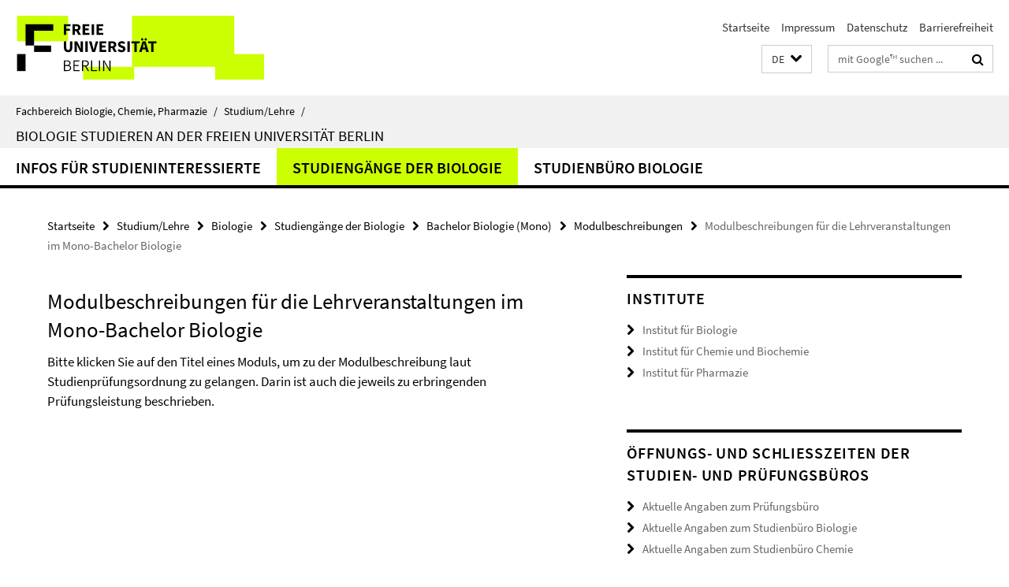

--- FILE ---
content_type: text/html; charset=utf-8
request_url: https://www.bcp.fu-berlin.de/studium-lehre/biologie/index.html?comp=navbar&irq=1&pm=0
body_size: 1518
content:
<!-- BEGIN Fragment default/25123017/navbar-wrapper/131408923/1740762298/?131207:1800 -->
<!-- BEGIN Fragment default/25123017/navbar/a1ca26bb131429a0d7a4766a85c23403089f1c0e/?114829:86400 -->
<nav class="main-nav-container no-print nocontent" style="display: none;"><div class="container main-nav-container-inner"><div class="main-nav-scroll-buttons" style="display:none"><div id="main-nav-btn-scroll-left" role="button"><div class="fa fa-angle-left"></div></div><div id="main-nav-btn-scroll-right" role="button"><div class="fa fa-angle-right"></div></div></div><div class="main-nav-toggle"><span class="main-nav-toggle-text">Menü</span><span class="main-nav-toggle-icon"><span class="line"></span><span class="line"></span><span class="line"></span></span></div><ul class="main-nav level-1" id="fub-main-nav"><li class="main-nav-item level-1 has-children" data-index="0" data-menu-item-path="/studium-lehre/biologie/studieninteressierte" data-menu-shortened="0" id="main-nav-item-studieninteressierte"><a class="main-nav-item-link level-1" href="/studium-lehre/biologie/studieninteressierte/index.html">Infos für Studieninteressierte</a><div class="icon-has-children"><div class="fa fa-angle-right"></div><div class="fa fa-angle-down"></div><div class="fa fa-angle-up"></div></div><div class="container main-nav-parent level-2" style="display:none"><a class="main-nav-item-link level-1" href="/studium-lehre/biologie/studieninteressierte/index.html"><span>Zur Übersichtsseite Infos für Studieninteressierte</span></a></div><ul class="main-nav level-2"><li class="main-nav-item level-2 has-children" data-menu-item-path="/studium-lehre/biologie/studieninteressierte/bachelor-mono"><a class="main-nav-item-link level-2" href="/studium-lehre/biologie/studieninteressierte/bachelor-mono/index.html">Bachelor Biologie (Mono)</a><div class="icon-has-children"><div class="fa fa-angle-right"></div><div class="fa fa-angle-down"></div><div class="fa fa-angle-up"></div></div><ul class="main-nav level-3"><li class="main-nav-item level-3 " data-menu-item-path="/studium-lehre/biologie/studieninteressierte/bachelor-mono/biologie-stories"><a class="main-nav-item-link level-3" href="/studium-lehre/biologie/studieninteressierte/bachelor-mono/biologie-stories/index.html">Stories aus der Biologie</a></li></ul></li><li class="main-nav-item level-2 " data-menu-item-path="/studium-lehre/biologie/studieninteressierte/bachelor-kombi-lehramt"><a class="main-nav-item-link level-2" href="/studium-lehre/biologie/studieninteressierte/bachelor-kombi-lehramt/index.html">Bachelor Biologie Lehramt (Kombi)</a></li></ul></li><li class="main-nav-item level-1 has-children" data-index="1" data-menu-item-path="/studium-lehre/biologie/studiengaenge" data-menu-shortened="0" id="main-nav-item-studiengaenge"><a class="main-nav-item-link level-1" href="/studium-lehre/biologie/studiengaenge/index.html">Studiengänge der Biologie</a><div class="icon-has-children"><div class="fa fa-angle-right"></div><div class="fa fa-angle-down"></div><div class="fa fa-angle-up"></div></div><div class="container main-nav-parent level-2" style="display:none"><a class="main-nav-item-link level-1" href="/studium-lehre/biologie/studiengaenge/index.html"><span>Zur Übersichtsseite Studiengänge der Biologie</span></a></div><ul class="main-nav level-2"><li class="main-nav-item level-2 has-children" data-menu-item-path="/studium-lehre/biologie/studiengaenge/bsc-mono"><a class="main-nav-item-link level-2" href="/studium-lehre/biologie/studiengaenge/bsc-mono/index.html">Bachelor Biologie (Mono)</a><div class="icon-has-children"><div class="fa fa-angle-right"></div><div class="fa fa-angle-down"></div><div class="fa fa-angle-up"></div></div><ul class="main-nav level-3"><li class="main-nav-item level-3 has-children" data-menu-item-path="/studium-lehre/biologie/studiengaenge/bsc-mono/bsc-mono-spo_wise_2012_13"><a class="main-nav-item-link level-3" href="/studium-lehre/biologie/studiengaenge/bsc-mono/bsc-mono-spo_wise_2012_13/index.html">Bachelor Biologie (Mono) ab WiSe 2012/2013</a><div class="icon-has-children"><div class="fa fa-angle-right"></div><div class="fa fa-angle-down"></div><div class="fa fa-angle-up"></div></div><ul class="main-nav level-4"><li class="main-nav-item level-4 " data-menu-item-path="/studium-lehre/biologie/studiengaenge/bsc-mono/bsc-mono-spo_wise_2012_13/modulbeschreibungen"><a class="main-nav-item-link level-4" href="/studium-lehre/biologie/studiengaenge/bsc-mono/bsc-mono-spo_wise_2012_13/modulbeschreibungen/index.html">Modulbeschreibungen</a></li><li class="main-nav-item level-4 " data-menu-item-path="/studium-lehre/biologie/studiengaenge/bsc-mono/bsc-mono-spo_wise_2012_13/wahlpflicht-vertiefung"><a class="main-nav-item-link level-4" href="/studium-lehre/biologie/studiengaenge/bsc-mono/bsc-mono-spo_wise_2012_13/wahlpflicht-vertiefung/index.html">Wahlpflichtbereich „Vertiefungsmodule“</a></li><li class="main-nav-item level-4 " data-menu-item-path="/studium-lehre/biologie/studiengaenge/bsc-mono/bsc-mono-spo_wise_2012_13/modulangebot-abv"><a class="main-nav-item-link level-4" href="/studium-lehre/biologie/studiengaenge/bsc-mono/bsc-mono-spo_wise_2012_13/modulangebot-abv/index.html">Modulangebot ABV</a></li></ul></li><li class="main-nav-item level-3 " data-menu-item-path="/studium-lehre/biologie/studiengaenge/bsc-mono/modulbeschreibungen"><a class="main-nav-item-link level-3" href="/studium-lehre/biologie/studiengaenge/bsc-mono/modulbeschreibungen/index.html">Modulbeschreibungen</a></li><li class="main-nav-item level-3 " data-menu-item-path="/studium-lehre/biologie/studiengaenge/bsc-mono/wahlpflicht-vertiefung"><a class="main-nav-item-link level-3" href="/studium-lehre/biologie/studiengaenge/bsc-mono/wahlpflicht-vertiefung/index.html">Wahlpflichtbereich „Vertiefungsmodule“</a></li><li class="main-nav-item level-3 " data-menu-item-path="/studium-lehre/biologie/studiengaenge/bsc-mono/modulangebot-abv"><a class="main-nav-item-link level-3" href="/studium-lehre/biologie/studiengaenge/bsc-mono/modulangebot-abv/index.html">Modulangebot ABV</a></li></ul></li><li class="main-nav-item level-2 has-children" data-menu-item-path="/studium-lehre/biologie/studiengaenge/bsc-kombi"><a class="main-nav-item-link level-2" href="/studium-lehre/biologie/studiengaenge/bsc-kombi/index.html">Bachelor Biologie Lehramt (Kombi)</a><div class="icon-has-children"><div class="fa fa-angle-right"></div><div class="fa fa-angle-down"></div><div class="fa fa-angle-up"></div></div><ul class="main-nav level-3"><li class="main-nav-item level-3 has-children" data-menu-item-path="/studium-lehre/biologie/studiengaenge/bsc-kombi/bsc-kombi-spo_wise_2020_21"><a class="main-nav-item-link level-3" href="/studium-lehre/biologie/studiengaenge/bsc-kombi/bsc-kombi-spo_wise_2020_21/index.html">Bachelor Biologie Lehramt (Kombi) ab WiSe 2020/2021</a><div class="icon-has-children"><div class="fa fa-angle-right"></div><div class="fa fa-angle-down"></div><div class="fa fa-angle-up"></div></div><ul class="main-nav level-4"><li class="main-nav-item level-4 " data-menu-item-path="/studium-lehre/biologie/studiengaenge/bsc-kombi/bsc-kombi-spo_wise_2020_21/modulbeschreibungen"><a class="main-nav-item-link level-4" href="/studium-lehre/biologie/studiengaenge/bsc-kombi/bsc-kombi-spo_wise_2020_21/modulbeschreibungen/index.html">Modulbeschreibungen</a></li></ul></li><li class="main-nav-item level-3 " data-menu-item-path="/studium-lehre/biologie/studiengaenge/bsc-kombi/modulbeschreibungen"><a class="main-nav-item-link level-3" href="/studium-lehre/biologie/studiengaenge/bsc-kombi/modulbeschreibungen/index.html">Modulbeschreibungen</a></li></ul></li><li class="main-nav-item level-2 " data-menu-item-path="/studium-lehre/biologie/studiengaenge/msc-bio"><a class="main-nav-item-link level-2" href="/studium-lehre/biologie/studiengaenge/msc-bio/index.html">Master’s Programs in Biology (in English)</a></li><li class="main-nav-item level-2 " data-menu-item-path="/studium-lehre/biologie/studiengaenge/med-bio"><a class="main-nav-item-link level-2" href="/studium-lehre/biologie/studiengaenge/med-bio/index.html">Master Biologie für Lehramt (Kombi)</a></li></ul></li><li class="main-nav-item level-1 has-children" data-index="2" data-menu-item-path="/studium-lehre/biologie/studienbuero_biologie" data-menu-shortened="0" id="main-nav-item-studienbuero_biologie"><a class="main-nav-item-link level-1" href="/studium-lehre/biologie/studienbuero_biologie/index.html">Studienbüro Biologie</a><div class="icon-has-children"><div class="fa fa-angle-right"></div><div class="fa fa-angle-down"></div><div class="fa fa-angle-up"></div></div><div class="container main-nav-parent level-2" style="display:none"><a class="main-nav-item-link level-1" href="/studium-lehre/biologie/studienbuero_biologie/index.html"><span>Zur Übersichtsseite Studienbüro Biologie</span></a></div><ul class="main-nav level-2"><li class="main-nav-item level-2 has-children" data-menu-item-path="/studium-lehre/biologie/studienbuero_biologie/extracurriculare-veranstaltungen"><a class="main-nav-item-link level-2" href="/studium-lehre/biologie/studienbuero_biologie/extracurriculare-veranstaltungen/index.html">Extracurriculare Veranstaltungen</a><div class="icon-has-children"><div class="fa fa-angle-right"></div><div class="fa fa-angle-down"></div><div class="fa fa-angle-up"></div></div><ul class="main-nav level-3"><li class="main-nav-item level-3 " data-menu-item-path="/studium-lehre/biologie/studienbuero_biologie/extracurriculare-veranstaltungen/bsc"><a class="main-nav-item-link level-3" href="/studium-lehre/biologie/studienbuero_biologie/extracurriculare-veranstaltungen/bsc/index.html">BSc Biologie und BSc Biologie Lehramt</a></li><li class="main-nav-item level-3 " data-menu-item-path="/studium-lehre/biologie/studienbuero_biologie/extracurriculare-veranstaltungen/msc"><a class="main-nav-item-link level-3" href="/studium-lehre/biologie/studienbuero_biologie/extracurriculare-veranstaltungen/msc/index.html">MSc Biology and MSc Biodiversity</a></li><li class="main-nav-item level-3 " data-menu-item-path="/studium-lehre/biologie/studienbuero_biologie/extracurriculare-veranstaltungen/uebergang"><a class="main-nav-item-link level-3" href="/studium-lehre/biologie/studienbuero_biologie/extracurriculare-veranstaltungen/uebergang/index.html">Transitional arrangement for MSc students who enrolled before the 2025/26 winter semester</a></li></ul></li><li class="main-nav-item level-2 " data-menu-item-path="/studium-lehre/biologie/studienbuero_biologie/verteilungen"><a class="main-nav-item-link level-2" href="/studium-lehre/biologie/studienbuero_biologie/verteilungen/index.html">Verteilung von Plätzen für Lehrveranstaltungen</a></li><li class="main-nav-item level-2 " data-menu-item-path="/studium-lehre/biologie/studienbuero_biologie/infos-fuer-dozierende"><a class="main-nav-item-link level-2" href="/studium-lehre/biologie/studienbuero_biologie/infos-fuer-dozierende/index.html">Infos für Dozierende</a></li></ul></li></ul></div><div class="main-nav-flyout-global"><div class="container"></div><button id="main-nav-btn-flyout-close" type="button"><div id="main-nav-btn-flyout-close-container"><i class="fa fa-angle-up"></i></div></button></div></nav><script type="text/javascript">$(document).ready(function () { Luise.Navigation.init(); });</script><!-- END Fragment default/25123017/navbar/a1ca26bb131429a0d7a4766a85c23403089f1c0e/?114829:86400 -->
<!-- END Fragment default/25123017/navbar-wrapper/131408923/1740762298/?131207:1800 -->
